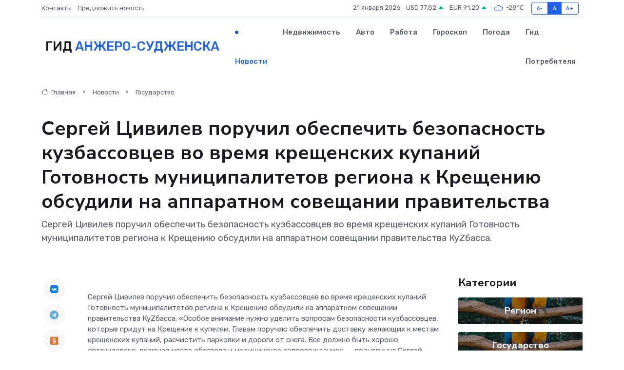

--- FILE ---
content_type: text/html; charset=UTF-8
request_url: https://anzhero-sudzhensk-gid.ru/news/gosudarstvo/sergey-civilev-poruchil-obespechit-bezopasnost-kuzbassovcev-vo-vremya-kreschenskih-kupaniy-gotovnost-municipalitetov-regiona-k-krescheniyu-obsudili-na-apparatnom-soveschanii-pravit.htm
body_size: 9468
content:
<!DOCTYPE html>
<html lang="ru">
<head>
	<meta charset="utf-8">
	<meta name="csrf-token" content="1WtMogPAY7l1lJkeVdQdPTV26iQvkNOZEl3ipqCI">
    <meta http-equiv="X-UA-Compatible" content="IE=edge">
    <meta name="viewport" content="width=device-width, initial-scale=1">
    <title>Сергей Цивилев поручил обеспечить безопасность кузбассовцев во время крещенских купаний Готовность муниципалитетов региона к Крещению обсудили на аппаратном совещании правительства - новости Анжеро-Судженска</title>
    <meta name="description" property="description" content="Сергей Цивилев поручил обеспечить безопасность кузбассовцев во время крещенских купаний Готовность муниципалитетов региона к Крещению обсудили на аппаратном совещании правительства КуZбасса.">
    
    <meta property="fb:pages" content="105958871990207" />
    <link rel="shortcut icon" type="image/x-icon" href="https://anzhero-sudzhensk-gid.ru/favicon.svg">
    <link rel="canonical" href="https://anzhero-sudzhensk-gid.ru/news/gosudarstvo/sergey-civilev-poruchil-obespechit-bezopasnost-kuzbassovcev-vo-vremya-kreschenskih-kupaniy-gotovnost-municipalitetov-regiona-k-krescheniyu-obsudili-na-apparatnom-soveschanii-pravit.htm">
    <link rel="preconnect" href="https://fonts.gstatic.com">
    <link rel="dns-prefetch" href="https://fonts.googleapis.com">
    <link rel="dns-prefetch" href="https://pagead2.googlesyndication.com">
    <link rel="dns-prefetch" href="https://res.cloudinary.com">
    <link href="https://fonts.googleapis.com/css2?family=Nunito+Sans:wght@400;700&family=Rubik:wght@400;500;700&display=swap" rel="stylesheet">
    <link rel="stylesheet" type="text/css" href="https://anzhero-sudzhensk-gid.ru/assets/font-awesome/css/all.min.css">
    <link rel="stylesheet" type="text/css" href="https://anzhero-sudzhensk-gid.ru/assets/bootstrap-icons/bootstrap-icons.css">
    <link rel="stylesheet" type="text/css" href="https://anzhero-sudzhensk-gid.ru/assets/tiny-slider/tiny-slider.css">
    <link rel="stylesheet" type="text/css" href="https://anzhero-sudzhensk-gid.ru/assets/glightbox/css/glightbox.min.css">
    <link rel="stylesheet" type="text/css" href="https://anzhero-sudzhensk-gid.ru/assets/plyr/plyr.css">
    <link id="style-switch" rel="stylesheet" type="text/css" href="https://anzhero-sudzhensk-gid.ru/assets/css/style.css">
    <link rel="stylesheet" type="text/css" href="https://anzhero-sudzhensk-gid.ru/assets/css/style2.css">

    <meta name="twitter:card" content="summary">
    <meta name="twitter:site" content="@mysite">
    <meta name="twitter:title" content="Сергей Цивилев поручил обеспечить безопасность кузбассовцев во время крещенских купаний Готовность муниципалитетов региона к Крещению обсудили на аппаратном совещании правительства - новости Анжеро-Судженска">
    <meta name="twitter:description" content="Сергей Цивилев поручил обеспечить безопасность кузбассовцев во время крещенских купаний Готовность муниципалитетов региона к Крещению обсудили на аппаратном совещании правительства КуZбасса.">
    <meta name="twitter:creator" content="@mysite">
    <meta name="twitter:image:src" content="https://res.cloudinary.com/dbdmokeoh/image/upload/jn9yddvvn1yinnlk2ju0">
    <meta name="twitter:domain" content="anzhero-sudzhensk-gid.ru">
    <meta name="twitter:card" content="summary_large_image" /><meta name="twitter:image" content="https://res.cloudinary.com/dbdmokeoh/image/upload/jn9yddvvn1yinnlk2ju0">

    <meta property="og:url" content="http://anzhero-sudzhensk-gid.ru/news/gosudarstvo/sergey-civilev-poruchil-obespechit-bezopasnost-kuzbassovcev-vo-vremya-kreschenskih-kupaniy-gotovnost-municipalitetov-regiona-k-krescheniyu-obsudili-na-apparatnom-soveschanii-pravit.htm">
    <meta property="og:title" content="Сергей Цивилев поручил обеспечить безопасность кузбассовцев во время крещенских купаний Готовность муниципалитетов региона к Крещению обсудили на аппаратном совещании правительства - новости Анжеро-Судженска">
    <meta property="og:description" content="Сергей Цивилев поручил обеспечить безопасность кузбассовцев во время крещенских купаний Готовность муниципалитетов региона к Крещению обсудили на аппаратном совещании правительства КуZбасса.">
    <meta property="og:type" content="website">
    <meta property="og:image" content="https://res.cloudinary.com/dbdmokeoh/image/upload/jn9yddvvn1yinnlk2ju0">
    <meta property="og:locale" content="ru_RU">
    <meta property="og:site_name" content="Гид Анжеро-Судженска">
    

    <link rel="image_src" href="https://res.cloudinary.com/dbdmokeoh/image/upload/jn9yddvvn1yinnlk2ju0" />

    <link rel="alternate" type="application/rss+xml" href="https://anzhero-sudzhensk-gid.ru/feed" title="Анжеро-Судженск: гид, новости, афиша">
        <script async src="https://pagead2.googlesyndication.com/pagead/js/adsbygoogle.js"></script>
    <script>
        (adsbygoogle = window.adsbygoogle || []).push({
            google_ad_client: "ca-pub-0899253526956684",
            enable_page_level_ads: true
        });
    </script>
        
    
    
    
    <script>if (window.top !== window.self) window.top.location.replace(window.self.location.href);</script>
    <script>if(self != top) { top.location=document.location;}</script>

<!-- Google tag (gtag.js) -->
<script async src="https://www.googletagmanager.com/gtag/js?id=G-71VQP5FD0J"></script>
<script>
  window.dataLayer = window.dataLayer || [];
  function gtag(){dataLayer.push(arguments);}
  gtag('js', new Date());

  gtag('config', 'G-71VQP5FD0J');
</script>
</head>
<body>
<script type="text/javascript" > (function(m,e,t,r,i,k,a){m[i]=m[i]||function(){(m[i].a=m[i].a||[]).push(arguments)}; m[i].l=1*new Date();k=e.createElement(t),a=e.getElementsByTagName(t)[0],k.async=1,k.src=r,a.parentNode.insertBefore(k,a)}) (window, document, "script", "https://mc.yandex.ru/metrika/tag.js", "ym"); ym(54010417, "init", {}); ym(86840228, "init", { clickmap:true, trackLinks:true, accurateTrackBounce:true, webvisor:true });</script> <noscript><div><img src="https://mc.yandex.ru/watch/54010417" style="position:absolute; left:-9999px;" alt="" /><img src="https://mc.yandex.ru/watch/86840228" style="position:absolute; left:-9999px;" alt="" /></div></noscript>
<script type="text/javascript">
    new Image().src = "//counter.yadro.ru/hit?r"+escape(document.referrer)+((typeof(screen)=="undefined")?"":";s"+screen.width+"*"+screen.height+"*"+(screen.colorDepth?screen.colorDepth:screen.pixelDepth))+";u"+escape(document.URL)+";h"+escape(document.title.substring(0,150))+";"+Math.random();
</script>
<!-- Rating@Mail.ru counter -->
<script type="text/javascript">
var _tmr = window._tmr || (window._tmr = []);
_tmr.push({id: "3138453", type: "pageView", start: (new Date()).getTime()});
(function (d, w, id) {
  if (d.getElementById(id)) return;
  var ts = d.createElement("script"); ts.type = "text/javascript"; ts.async = true; ts.id = id;
  ts.src = "https://top-fwz1.mail.ru/js/code.js";
  var f = function () {var s = d.getElementsByTagName("script")[0]; s.parentNode.insertBefore(ts, s);};
  if (w.opera == "[object Opera]") { d.addEventListener("DOMContentLoaded", f, false); } else { f(); }
})(document, window, "topmailru-code");
</script><noscript><div>
<img src="https://top-fwz1.mail.ru/counter?id=3138453;js=na" style="border:0;position:absolute;left:-9999px;" alt="Top.Mail.Ru" />
</div></noscript>
<!-- //Rating@Mail.ru counter -->

<header class="navbar-light navbar-sticky header-static">
    <div class="navbar-top d-none d-lg-block small">
        <div class="container">
            <div class="d-md-flex justify-content-between align-items-center my-1">
                <!-- Top bar left -->
                <ul class="nav">
                    <li class="nav-item">
                        <a class="nav-link ps-0" href="https://anzhero-sudzhensk-gid.ru/contacts">Контакты</a>
                    </li>
                    <li class="nav-item">
                        <a class="nav-link ps-0" href="https://anzhero-sudzhensk-gid.ru/sendnews">Предложить новость</a>
                    </li>
                    
                </ul>
                <!-- Top bar right -->
                <div class="d-flex align-items-center">
                    
                    <ul class="list-inline mb-0 text-center text-sm-end me-3">
						<li class="list-inline-item">
							<span>21 января 2026</span>
						</li>
                        <li class="list-inline-item">
                            <a class="nav-link px-0" href="https://anzhero-sudzhensk-gid.ru/currency">
                                <span>USD 77,82 <i class="bi bi-caret-up-fill text-success"></i></span>
                            </a>
						</li>
                        <li class="list-inline-item">
                            <a class="nav-link px-0" href="https://anzhero-sudzhensk-gid.ru/currency">
                                <span>EUR 91,20 <i class="bi bi-caret-up-fill text-success"></i></span>
                            </a>
						</li>
						<li class="list-inline-item">
                            <a class="nav-link px-0" href="https://anzhero-sudzhensk-gid.ru/pogoda">
                                <svg xmlns="http://www.w3.org/2000/svg" width="25" height="25" viewBox="0 0 30 30"><path fill="#315EFB" fill-rule="evenodd" d="M25.036 13.066a4.948 4.948 0 0 1 0 5.868A4.99 4.99 0 0 1 20.99 21H8.507a4.49 4.49 0 0 1-3.64-1.86 4.458 4.458 0 0 1 0-5.281A4.491 4.491 0 0 1 8.506 12c.686 0 1.37.159 1.996.473a.5.5 0 0 1 .16.766l-.33.399a.502.502 0 0 1-.598.132 2.976 2.976 0 0 0-3.346.608 3.007 3.007 0 0 0 .334 4.532c.527.396 1.177.59 1.836.59H20.94a3.54 3.54 0 0 0 2.163-.711 3.497 3.497 0 0 0 1.358-3.206 3.45 3.45 0 0 0-.706-1.727A3.486 3.486 0 0 0 20.99 12.5c-.07 0-.138.016-.208.02-.328.02-.645.085-.947.192a.496.496 0 0 1-.63-.287 4.637 4.637 0 0 0-.445-.874 4.495 4.495 0 0 0-.584-.733A4.461 4.461 0 0 0 14.998 9.5a4.46 4.46 0 0 0-3.177 1.318 2.326 2.326 0 0 0-.135.147.5.5 0 0 1-.592.131 5.78 5.78 0 0 0-.453-.19.5.5 0 0 1-.21-.79A5.97 5.97 0 0 1 14.998 8a5.97 5.97 0 0 1 4.237 1.757c.398.399.704.85.966 1.319.262-.042.525-.076.79-.076a4.99 4.99 0 0 1 4.045 2.066zM0 0v30V0zm30 0v30V0z"></path></svg>
                                <span>-28&#8451;</span>
                            </a>
						</li>
					</ul>

                    <!-- Font size accessibility START -->
                    <div class="btn-group me-2" role="group" aria-label="font size changer">
                        <input type="radio" class="btn-check" name="fntradio" id="font-sm">
                        <label class="btn btn-xs btn-outline-primary mb-0" for="font-sm">A-</label>

                        <input type="radio" class="btn-check" name="fntradio" id="font-default" checked>
                        <label class="btn btn-xs btn-outline-primary mb-0" for="font-default">A</label>

                        <input type="radio" class="btn-check" name="fntradio" id="font-lg">
                        <label class="btn btn-xs btn-outline-primary mb-0" for="font-lg">A+</label>
                    </div>

                    
                </div>
            </div>
            <!-- Divider -->
            <div class="border-bottom border-2 border-primary opacity-1"></div>
        </div>
    </div>

    <!-- Logo Nav START -->
    <nav class="navbar navbar-expand-lg">
        <div class="container">
            <!-- Logo START -->
            <a class="navbar-brand" href="https://anzhero-sudzhensk-gid.ru" style="text-align: end;">
                
                			<span class="ms-2 fs-3 text-uppercase fw-normal">Гид <span style="color: #2163e8;">Анжеро-Судженска</span></span>
                            </a>
            <!-- Logo END -->

            <!-- Responsive navbar toggler -->
            <button class="navbar-toggler ms-auto" type="button" data-bs-toggle="collapse"
                data-bs-target="#navbarCollapse" aria-controls="navbarCollapse" aria-expanded="false"
                aria-label="Toggle navigation">
                <span class="text-body h6 d-none d-sm-inline-block">Menu</span>
                <span class="navbar-toggler-icon"></span>
            </button>

            <!-- Main navbar START -->
            <div class="collapse navbar-collapse" id="navbarCollapse">
                <ul class="navbar-nav navbar-nav-scroll mx-auto">
                                        <li class="nav-item"> <a class="nav-link active" href="https://anzhero-sudzhensk-gid.ru/news">Новости</a></li>
                                        <li class="nav-item"> <a class="nav-link" href="https://anzhero-sudzhensk-gid.ru/realty">Недвижимость</a></li>
                                        <li class="nav-item"> <a class="nav-link" href="https://anzhero-sudzhensk-gid.ru/auto">Авто</a></li>
                                        <li class="nav-item"> <a class="nav-link" href="https://anzhero-sudzhensk-gid.ru/job">Работа</a></li>
                                        <li class="nav-item"> <a class="nav-link" href="https://anzhero-sudzhensk-gid.ru/horoscope">Гороскоп</a></li>
                                        <li class="nav-item"> <a class="nav-link" href="https://anzhero-sudzhensk-gid.ru/pogoda">Погода</a></li>
                                        <li class="nav-item"> <a class="nav-link" href="https://anzhero-sudzhensk-gid.ru/poleznoe">Гид потребителя</a></li>
                                    </ul>
            </div>
            <!-- Main navbar END -->

            
        </div>
    </nav>
    <!-- Logo Nav END -->
</header>
    <main>
        <!-- =======================
                Main content START -->
        <section class="pt-3 pb-lg-5">
            <div class="container" data-sticky-container>
                <div class="row">
                    <!-- Main Post START -->
                    <div class="col-lg-9">
                        <!-- Categorie Detail START -->
                        <div class="mb-4">
							<nav aria-label="breadcrumb" itemscope itemtype="http://schema.org/BreadcrumbList">
								<ol class="breadcrumb breadcrumb-dots">
									<li class="breadcrumb-item" itemprop="itemListElement" itemscope itemtype="http://schema.org/ListItem">
										<meta itemprop="name" content="Гид Анжеро-Судженска">
										<meta itemprop="position" content="1">
										<meta itemprop="item" content="https://anzhero-sudzhensk-gid.ru">
										<a itemprop="url" href="https://anzhero-sudzhensk-gid.ru">
										<i class="bi bi-house me-1"></i> Главная
										</a>
									</li>
									<li class="breadcrumb-item" itemprop="itemListElement" itemscope itemtype="http://schema.org/ListItem">
										<meta itemprop="name" content="Новости">
										<meta itemprop="position" content="2">
										<meta itemprop="item" content="https://anzhero-sudzhensk-gid.ru/news">
										<a itemprop="url" href="https://anzhero-sudzhensk-gid.ru/news"> Новости</a>
									</li>
									<li class="breadcrumb-item" aria-current="page" itemprop="itemListElement" itemscope itemtype="http://schema.org/ListItem">
										<meta itemprop="name" content="Государство">
										<meta itemprop="position" content="3">
										<meta itemprop="item" content="https://anzhero-sudzhensk-gid.ru/news/gosudarstvo">
										<a itemprop="url" href="https://anzhero-sudzhensk-gid.ru/news/gosudarstvo"> Государство</a>
									</li>
									<li aria-current="page" itemprop="itemListElement" itemscope itemtype="http://schema.org/ListItem">
									<meta itemprop="name" content="Сергей Цивилев поручил обеспечить безопасность кузбассовцев во время крещенских купаний Готовность муниципалитетов региона к Крещению обсудили на аппаратном совещании правительства">
									<meta itemprop="position" content="4" />
									<meta itemprop="item" content="https://anzhero-sudzhensk-gid.ru/news/gosudarstvo/sergey-civilev-poruchil-obespechit-bezopasnost-kuzbassovcev-vo-vremya-kreschenskih-kupaniy-gotovnost-municipalitetov-regiona-k-krescheniyu-obsudili-na-apparatnom-soveschanii-pravit.htm">
									</li>
								</ol>
							</nav>
						
                        </div>
                    </div>
                </div>
                <div class="row align-items-center">
                                                        <!-- Content -->
                    <div class="col-md-12 mt-4 mt-md-0">
                                            <h1 class="display-6">Сергей Цивилев поручил обеспечить безопасность кузбассовцев во время крещенских купаний Готовность муниципалитетов региона к Крещению обсудили на аппаратном совещании правительства</h1>
                        <p class="lead">Сергей Цивилев поручил обеспечить безопасность кузбассовцев во время крещенских купаний Готовность муниципалитетов региона к Крещению обсудили на аппаратном совещании правительства КуZбасса.</p>
                    </div>
				                                    </div>
            </div>
        </section>
        <!-- =======================
        Main START -->
        <section class="pt-0">
            <div class="container position-relative" data-sticky-container>
                <div class="row">
                    <!-- Left sidebar START -->
                    <div class="col-md-1">
                        <div class="text-start text-lg-center mb-5" data-sticky data-margin-top="80" data-sticky-for="767">
                            <style>
                                .fa-vk::before {
                                    color: #07f;
                                }
                                .fa-telegram::before {
                                    color: #64a9dc;
                                }
                                .fa-facebook-square::before {
                                    color: #3b5998;
                                }
                                .fa-odnoklassniki-square::before {
                                    color: #eb722e;
                                }
                                .fa-twitter-square::before {
                                    color: #00aced;
                                }
                                .fa-whatsapp::before {
                                    color: #65bc54;
                                }
                                .fa-viber::before {
                                    color: #7b519d;
                                }
                                .fa-moimir svg {
                                    background-color: #168de2;
                                    height: 18px;
                                    width: 18px;
                                    background-size: 18px 18px;
                                    border-radius: 4px;
                                    margin-bottom: 2px;
                                }
                            </style>
                            <ul class="nav text-white-force">
                                <li class="nav-item">
                                    <a class="nav-link icon-md rounded-circle m-1 p-0 fs-5 bg-light" href="https://vk.com/share.php?url=https://anzhero-sudzhensk-gid.ru/news/gosudarstvo/sergey-civilev-poruchil-obespechit-bezopasnost-kuzbassovcev-vo-vremya-kreschenskih-kupaniy-gotovnost-municipalitetov-regiona-k-krescheniyu-obsudili-na-apparatnom-soveschanii-pravit.htm&title=Сергей Цивилев поручил обеспечить безопасность кузбассовцев во время крещенских купаний Готовность муниципалитетов региона к Крещению обсудили на аппаратном совещании правительства - новости Анжеро-Судженска&utm_source=share" rel="nofollow" target="_blank">
                                        <i class="fab fa-vk align-middle text-body"></i>
                                    </a>
                                </li>
                                <li class="nav-item">
                                    <a class="nav-link icon-md rounded-circle m-1 p-0 fs-5 bg-light" href="https://t.me/share/url?url=https://anzhero-sudzhensk-gid.ru/news/gosudarstvo/sergey-civilev-poruchil-obespechit-bezopasnost-kuzbassovcev-vo-vremya-kreschenskih-kupaniy-gotovnost-municipalitetov-regiona-k-krescheniyu-obsudili-na-apparatnom-soveschanii-pravit.htm&text=Сергей Цивилев поручил обеспечить безопасность кузбассовцев во время крещенских купаний Готовность муниципалитетов региона к Крещению обсудили на аппаратном совещании правительства - новости Анжеро-Судженска&utm_source=share" rel="nofollow" target="_blank">
                                        <i class="fab fa-telegram align-middle text-body"></i>
                                    </a>
                                </li>
                                <li class="nav-item">
                                    <a class="nav-link icon-md rounded-circle m-1 p-0 fs-5 bg-light" href="https://connect.ok.ru/offer?url=https://anzhero-sudzhensk-gid.ru/news/gosudarstvo/sergey-civilev-poruchil-obespechit-bezopasnost-kuzbassovcev-vo-vremya-kreschenskih-kupaniy-gotovnost-municipalitetov-regiona-k-krescheniyu-obsudili-na-apparatnom-soveschanii-pravit.htm&title=Сергей Цивилев поручил обеспечить безопасность кузбассовцев во время крещенских купаний Готовность муниципалитетов региона к Крещению обсудили на аппаратном совещании правительства - новости Анжеро-Судженска&utm_source=share" rel="nofollow" target="_blank">
                                        <i class="fab fa-odnoklassniki-square align-middle text-body"></i>
                                    </a>
                                </li>
                                <li class="nav-item">
                                    <a class="nav-link icon-md rounded-circle m-1 p-0 fs-5 bg-light" href="https://www.facebook.com/sharer.php?src=sp&u=https://anzhero-sudzhensk-gid.ru/news/gosudarstvo/sergey-civilev-poruchil-obespechit-bezopasnost-kuzbassovcev-vo-vremya-kreschenskih-kupaniy-gotovnost-municipalitetov-regiona-k-krescheniyu-obsudili-na-apparatnom-soveschanii-pravit.htm&title=Сергей Цивилев поручил обеспечить безопасность кузбассовцев во время крещенских купаний Готовность муниципалитетов региона к Крещению обсудили на аппаратном совещании правительства - новости Анжеро-Судженска&utm_source=share" rel="nofollow" target="_blank">
                                        <i class="fab fa-facebook-square align-middle text-body"></i>
                                    </a>
                                </li>
                                <li class="nav-item">
                                    <a class="nav-link icon-md rounded-circle m-1 p-0 fs-5 bg-light" href="https://twitter.com/intent/tweet?text=Сергей Цивилев поручил обеспечить безопасность кузбассовцев во время крещенских купаний Готовность муниципалитетов региона к Крещению обсудили на аппаратном совещании правительства - новости Анжеро-Судженска&url=https://anzhero-sudzhensk-gid.ru/news/gosudarstvo/sergey-civilev-poruchil-obespechit-bezopasnost-kuzbassovcev-vo-vremya-kreschenskih-kupaniy-gotovnost-municipalitetov-regiona-k-krescheniyu-obsudili-na-apparatnom-soveschanii-pravit.htm&utm_source=share" rel="nofollow" target="_blank">
                                        <i class="fab fa-twitter-square align-middle text-body"></i>
                                    </a>
                                </li>
                                <li class="nav-item">
                                    <a class="nav-link icon-md rounded-circle m-1 p-0 fs-5 bg-light" href="https://api.whatsapp.com/send?text=Сергей Цивилев поручил обеспечить безопасность кузбассовцев во время крещенских купаний Готовность муниципалитетов региона к Крещению обсудили на аппаратном совещании правительства - новости Анжеро-Судженска https://anzhero-sudzhensk-gid.ru/news/gosudarstvo/sergey-civilev-poruchil-obespechit-bezopasnost-kuzbassovcev-vo-vremya-kreschenskih-kupaniy-gotovnost-municipalitetov-regiona-k-krescheniyu-obsudili-na-apparatnom-soveschanii-pravit.htm&utm_source=share" rel="nofollow" target="_blank">
                                        <i class="fab fa-whatsapp align-middle text-body"></i>
                                    </a>
                                </li>
                                <li class="nav-item">
                                    <a class="nav-link icon-md rounded-circle m-1 p-0 fs-5 bg-light" href="viber://forward?text=Сергей Цивилев поручил обеспечить безопасность кузбассовцев во время крещенских купаний Готовность муниципалитетов региона к Крещению обсудили на аппаратном совещании правительства - новости Анжеро-Судженска https://anzhero-sudzhensk-gid.ru/news/gosudarstvo/sergey-civilev-poruchil-obespechit-bezopasnost-kuzbassovcev-vo-vremya-kreschenskih-kupaniy-gotovnost-municipalitetov-regiona-k-krescheniyu-obsudili-na-apparatnom-soveschanii-pravit.htm&utm_source=share" rel="nofollow" target="_blank">
                                        <i class="fab fa-viber align-middle text-body"></i>
                                    </a>
                                </li>
                                <li class="nav-item">
                                    <a class="nav-link icon-md rounded-circle m-1 p-0 fs-5 bg-light" href="https://connect.mail.ru/share?url=https://anzhero-sudzhensk-gid.ru/news/gosudarstvo/sergey-civilev-poruchil-obespechit-bezopasnost-kuzbassovcev-vo-vremya-kreschenskih-kupaniy-gotovnost-municipalitetov-regiona-k-krescheniyu-obsudili-na-apparatnom-soveschanii-pravit.htm&title=Сергей Цивилев поручил обеспечить безопасность кузбассовцев во время крещенских купаний Готовность муниципалитетов региона к Крещению обсудили на аппаратном совещании правительства - новости Анжеро-Судженска&utm_source=share" rel="nofollow" target="_blank">
                                        <i class="fab fa-moimir align-middle text-body"><svg viewBox='0 0 24 24' xmlns='http://www.w3.org/2000/svg'><path d='M8.889 9.667a1.333 1.333 0 100-2.667 1.333 1.333 0 000 2.667zm6.222 0a1.333 1.333 0 100-2.667 1.333 1.333 0 000 2.667zm4.77 6.108l-1.802-3.028a.879.879 0 00-1.188-.307.843.843 0 00-.313 1.166l.214.36a6.71 6.71 0 01-4.795 1.996 6.711 6.711 0 01-4.792-1.992l.217-.364a.844.844 0 00-.313-1.166.878.878 0 00-1.189.307l-1.8 3.028a.844.844 0 00.312 1.166.88.88 0 001.189-.307l.683-1.147a8.466 8.466 0 005.694 2.18 8.463 8.463 0 005.698-2.184l.685 1.151a.873.873 0 001.189.307.844.844 0 00.312-1.166z' fill='#FFF' fill-rule='evenodd'/></svg></i>
                                    </a>
                                </li>
                                
                            </ul>
                        </div>
                    </div>
                    <!-- Left sidebar END -->

                    <!-- Main Content START -->
                    <div class="col-md-10 col-lg-8 mb-5">
                        <div class="mb-4">
                                                    </div>
                        <div itemscope itemtype="http://schema.org/NewsArticle">
                            <meta itemprop="headline" content="Сергей Цивилев поручил обеспечить безопасность кузбассовцев во время крещенских купаний Готовность муниципалитетов региона к Крещению обсудили на аппаратном совещании правительства">
                            <meta itemprop="identifier" content="https://anzhero-sudzhensk-gid.ru/173">
                            <span itemprop="articleBody">Сергей Цивилев поручил обеспечить безопасность кузбассовцев во время крещенских купаний Готовность муниципалитетов региона к Крещению обсудили на аппаратном совещании правительства КуZбасса. «Особое внимание нужно уделить вопросам безопасности кузбассовцев, которые придут на Крещение к купелям. Главам поручаю обеспечить доставку желающих к местам крещенских купаний, расчистить парковки и дороги от снега. Все должно быть хорошо организовано, включая места обогрева и медицинское сопровождение», — подчеркнул Сергей Цивилев. В 29 муниципалитетах региона (кроме Белова, Ленинска-Кузнецкого, Юрги и Ижморского округа) планируют организовать 44 купели. Для обеспечения безопасности будут задействованы сотрудники МЧС, медицинских учреждений, администраций муниципальных образований, волонтеры, представители общественных организаций — всего 532 человека и 180 единиц техники. Правопорядок в местах купаний обеспечат 303 сотрудника МВД. По информации комитета по взаимодействию с религиозными организациями правительства КуZбасса, крещенские богослужения состоятся в 215 храмах и церквях, предполагаемое количество участников богослужений составит более 24 тысяч человек. Организована очистка от снега и наледи территорий храмов, проездов и проходов к ним. Оборудовано освещение всех 44 купелей и территории рядом с ними. Возле мест купания установлены контейнеры, в ряде муниципалитетов — биотуалеты. Откроют 67 пунктов обогрева, 22 точки питания и 43 с горячими напитками.</span>
                        </div>
                                                                        <div><a href="https://www.anzhero.ru/?Id=83&amp;amp;ItemId=20164" target="_blank" rel="author">Источник</a></div>
                                                                        <div class="col-12 mt-3"><a href="https://anzhero-sudzhensk-gid.ru/sendnews">Предложить новость</a></div>
                        <div class="col-12 mt-5">
                            <h2 class="my-3">Последние новости</h2>
                            <div class="row gy-4">
                                <!-- Card item START -->
<div class="col-sm-6">
    <div class="card" itemscope="" itemtype="http://schema.org/BlogPosting">
        <!-- Card img -->
        <div class="position-relative">
                        <img class="card-img" src="https://res.cloudinary.com/dbdmokeoh/image/upload/c_fill,w_420,h_315,q_auto,g_face/s9tfbdeisjgzo1ptglpz" alt="Энкодер вышел из строя: почему эта маленькая деталь решает всё" itemprop="image">
                    </div>
        <div class="card-body px-0 pt-3" itemprop="name">
            <h4 class="card-title" itemprop="headline"><a href="https://anzhero-sudzhensk-gid.ru/news/ekonomika/enkoder-vyshel-iz-stroya-pochemu-eta-malenkaya-detal-reshaet-vse.htm"
                    class="btn-link text-reset fw-bold" itemprop="url">Энкодер вышел из строя: почему эта маленькая деталь решает всё</a></h4>
            <p class="card-text" itemprop="articleBody">Как крошечный датчик превращает серводвигатель в точный инструмент и почему его поломка парализует сложные системы</p>
        </div>
        <meta itemprop="author" content="Редактор"/>
        <meta itemscope itemprop="mainEntityOfPage" itemType="https://schema.org/WebPage" itemid="https://anzhero-sudzhensk-gid.ru/news/ekonomika/enkoder-vyshel-iz-stroya-pochemu-eta-malenkaya-detal-reshaet-vse.htm"/>
        <meta itemprop="dateModified" content="2025-12-19"/>
        <meta itemprop="datePublished" content="2025-12-19"/>
    </div>
</div>
<!-- Card item END -->
<!-- Card item START -->
<div class="col-sm-6">
    <div class="card" itemscope="" itemtype="http://schema.org/BlogPosting">
        <!-- Card img -->
        <div class="position-relative">
                        <img class="card-img" src="https://anzhero-sudzhensk-gid.ru/images/noimg-420x315.png" alt="В России решили регулировать прием в вузы на платное обучение">
                    </div>
        <div class="card-body px-0 pt-3" itemprop="name">
            <h4 class="card-title" itemprop="headline"><a href="https://anzhero-sudzhensk-gid.ru/news/gosudarstvo/v-rossii-reshili-regulirovat-priem-v-vuzy-na-platnoe-obuchenie.htm"
                    class="btn-link text-reset fw-bold" itemprop="url">В России решили регулировать прием в вузы на платное обучение</a></h4>
            <p class="card-text" itemprop="articleBody">Скоро.

Председатель Совета Федерации Валентина Матвиенко и&amp;nbsp;сенаторы подписали законопроект о&amp;nbsp;государственном регулировании платного приема в&amp;nbsp;вузы, который скоро будет внесен в&amp;nbsp;Госдуму.</p>
        </div>
        <meta itemprop="author" content="Редактор"/>
        <meta itemscope itemprop="mainEntityOfPage" itemType="https://schema.org/WebPage" itemid="https://anzhero-sudzhensk-gid.ru/news/gosudarstvo/v-rossii-reshili-regulirovat-priem-v-vuzy-na-platnoe-obuchenie.htm"/>
        <meta itemprop="dateModified" content="2025-04-06"/>
        <meta itemprop="datePublished" content="2025-04-06"/>
    </div>
</div>
<!-- Card item END -->
<!-- Card item START -->
<div class="col-sm-6">
    <div class="card" itemscope="" itemtype="http://schema.org/BlogPosting">
        <!-- Card img -->
        <div class="position-relative">
                        <img class="card-img" src="https://anzhero-sudzhensk-gid.ru/images/noimg-420x315.png" alt="Компенсация морального вреда и имущественный ущерб за смерть питомца">
                    </div>
        <div class="card-body px-0 pt-3" itemprop="name">
            <h4 class="card-title" itemprop="headline"><a href="https://anzhero-sudzhensk-gid.ru/news/gosudarstvo/kompensaciya-moralnogo-vreda-i-imuschestvennyy-uscherb-za-smert-pitomca.htm"
                    class="btn-link text-reset fw-bold" itemprop="url">Компенсация морального вреда и имущественный ущерб за смерть питомца</a></h4>
            <p class="card-text" itemprop="articleBody">Заводским районным судом г. Новокузнецка рассмотрено гражданское дело по иску Б. о взыскании с ответчика А.</p>
        </div>
        <meta itemprop="author" content="Редактор"/>
        <meta itemscope itemprop="mainEntityOfPage" itemType="https://schema.org/WebPage" itemid="https://anzhero-sudzhensk-gid.ru/news/gosudarstvo/kompensaciya-moralnogo-vreda-i-imuschestvennyy-uscherb-za-smert-pitomca.htm"/>
        <meta itemprop="dateModified" content="2025-04-06"/>
        <meta itemprop="datePublished" content="2025-04-06"/>
    </div>
</div>
<!-- Card item END -->
<!-- Card item START -->
<div class="col-sm-6">
    <div class="card" itemscope="" itemtype="http://schema.org/BlogPosting">
        <!-- Card img -->
        <div class="position-relative">
            <img class="card-img" src="https://res.cloudinary.com/dzttx7cpc/image/upload/c_fill,w_420,h_315,q_auto,g_face/r7veu3ey8cqaawwwsw5m" alt="Пошаговое руководство: как грамотно оформить первый микрозайм" itemprop="image">
        </div>
        <div class="card-body px-0 pt-3" itemprop="name">
            <h4 class="card-title" itemprop="headline"><a href="https://simferopol-gid.ru/news/ekonomika/poshagovoe-rukovodstvo-kak-gramotno-oformit-pervyy-mikrozaym.htm" class="btn-link text-reset fw-bold" itemprop="url">Пошаговое руководство: как грамотно оформить первый микрозайм</a></h4>
            <p class="card-text" itemprop="articleBody">Как взять кредит с умом и не пожалеть об этом спустя пару месяцев</p>
        </div>
        <meta itemprop="author" content="Редактор"/>
        <meta itemscope itemprop="mainEntityOfPage" itemType="https://schema.org/WebPage" itemid="https://simferopol-gid.ru/news/ekonomika/poshagovoe-rukovodstvo-kak-gramotno-oformit-pervyy-mikrozaym.htm"/>
        <meta itemprop="dateModified" content="2026-01-21"/>
        <meta itemprop="datePublished" content="2026-01-21"/>
    </div>
</div>
<!-- Card item END -->
                            </div>
                        </div>
						<div class="col-12 bg-primary bg-opacity-10 p-2 mt-3 rounded">
							Здесь вы можете узнать о лучших предложениях и выгодных условиях, чтобы <a href="https://cheboksary-gid.ru/realty">купить квартиру в Чебоксарах</a>
						</div>
                        <!-- Comments START -->
                        <div class="mt-5">
                            <h3>Комментарии (0)</h3>
                        </div>
                        <!-- Comments END -->
                        <!-- Reply START -->
                        <div>
                            <h3>Добавить комментарий</h3>
                            <small>Ваш email не публикуется. Обязательные поля отмечены *</small>
                            <form class="row g-3 mt-2">
                                <div class="col-md-6">
                                    <label class="form-label">Имя *</label>
                                    <input type="text" class="form-control" aria-label="First name">
                                </div>
                                <div class="col-md-6">
                                    <label class="form-label">Email *</label>
                                    <input type="email" class="form-control">
                                </div>
                                <div class="col-12">
                                    <label class="form-label">Текст комментария *</label>
                                    <textarea class="form-control" rows="3"></textarea>
                                </div>
                                <div class="col-12">
                                    <button type="submit" class="btn btn-primary">Оставить комментарий</button>
                                </div>
                            </form>
                        </div>
                        <!-- Reply END -->
                    </div>
                    <!-- Main Content END -->
                    <!-- Right sidebar START -->
                    <div class="col-lg-3 d-none d-lg-block">
                        <div data-sticky data-margin-top="80" data-sticky-for="991">
                            <!-- Categories -->
                            <div>
                                <h4 class="mb-3">Категории</h4>
                                                                    <!-- Category item -->
                                    <div class="text-center mb-3 card-bg-scale position-relative overflow-hidden rounded"
                                        style="background-image:url(https://anzhero-sudzhensk-gid.ru/assets/images/blog/4by3/03.jpg); background-position: center left; background-size: cover;">
                                        <div class="bg-dark-overlay-4 p-3">
                                            <a href="https://anzhero-sudzhensk-gid.ru/news/region"
                                                class="stretched-link btn-link fw-bold text-white h5">Регион</a>
                                        </div>
                                    </div>
                                                                    <!-- Category item -->
                                    <div class="text-center mb-3 card-bg-scale position-relative overflow-hidden rounded"
                                        style="background-image:url(https://anzhero-sudzhensk-gid.ru/assets/images/blog/4by3/03.jpg); background-position: center left; background-size: cover;">
                                        <div class="bg-dark-overlay-4 p-3">
                                            <a href="https://anzhero-sudzhensk-gid.ru/news/gosudarstvo"
                                                class="stretched-link btn-link fw-bold text-white h5">Государство</a>
                                        </div>
                                    </div>
                                                                    <!-- Category item -->
                                    <div class="text-center mb-3 card-bg-scale position-relative overflow-hidden rounded"
                                        style="background-image:url(https://anzhero-sudzhensk-gid.ru/assets/images/blog/4by3/03.jpg); background-position: center left; background-size: cover;">
                                        <div class="bg-dark-overlay-4 p-3">
                                            <a href="https://anzhero-sudzhensk-gid.ru/news/zdorove"
                                                class="stretched-link btn-link fw-bold text-white h5">Здоровье</a>
                                        </div>
                                    </div>
                                                                    <!-- Category item -->
                                    <div class="text-center mb-3 card-bg-scale position-relative overflow-hidden rounded"
                                        style="background-image:url(https://anzhero-sudzhensk-gid.ru/assets/images/blog/4by3/09.jpg); background-position: center left; background-size: cover;">
                                        <div class="bg-dark-overlay-4 p-3">
                                            <a href="https://anzhero-sudzhensk-gid.ru/news/ekonomika"
                                                class="stretched-link btn-link fw-bold text-white h5">Экономика</a>
                                        </div>
                                    </div>
                                                                    <!-- Category item -->
                                    <div class="text-center mb-3 card-bg-scale position-relative overflow-hidden rounded"
                                        style="background-image:url(https://anzhero-sudzhensk-gid.ru/assets/images/blog/4by3/02.jpg); background-position: center left; background-size: cover;">
                                        <div class="bg-dark-overlay-4 p-3">
                                            <a href="https://anzhero-sudzhensk-gid.ru/news/politika"
                                                class="stretched-link btn-link fw-bold text-white h5">Политика</a>
                                        </div>
                                    </div>
                                                                    <!-- Category item -->
                                    <div class="text-center mb-3 card-bg-scale position-relative overflow-hidden rounded"
                                        style="background-image:url(https://anzhero-sudzhensk-gid.ru/assets/images/blog/4by3/04.jpg); background-position: center left; background-size: cover;">
                                        <div class="bg-dark-overlay-4 p-3">
                                            <a href="https://anzhero-sudzhensk-gid.ru/news/nauka-i-obrazovanie"
                                                class="stretched-link btn-link fw-bold text-white h5">Наука и Образование</a>
                                        </div>
                                    </div>
                                                                    <!-- Category item -->
                                    <div class="text-center mb-3 card-bg-scale position-relative overflow-hidden rounded"
                                        style="background-image:url(https://anzhero-sudzhensk-gid.ru/assets/images/blog/4by3/06.jpg); background-position: center left; background-size: cover;">
                                        <div class="bg-dark-overlay-4 p-3">
                                            <a href="https://anzhero-sudzhensk-gid.ru/news/proisshestviya"
                                                class="stretched-link btn-link fw-bold text-white h5">Происшествия</a>
                                        </div>
                                    </div>
                                                                    <!-- Category item -->
                                    <div class="text-center mb-3 card-bg-scale position-relative overflow-hidden rounded"
                                        style="background-image:url(https://anzhero-sudzhensk-gid.ru/assets/images/blog/4by3/05.jpg); background-position: center left; background-size: cover;">
                                        <div class="bg-dark-overlay-4 p-3">
                                            <a href="https://anzhero-sudzhensk-gid.ru/news/religiya"
                                                class="stretched-link btn-link fw-bold text-white h5">Религия</a>
                                        </div>
                                    </div>
                                                                    <!-- Category item -->
                                    <div class="text-center mb-3 card-bg-scale position-relative overflow-hidden rounded"
                                        style="background-image:url(https://anzhero-sudzhensk-gid.ru/assets/images/blog/4by3/04.jpg); background-position: center left; background-size: cover;">
                                        <div class="bg-dark-overlay-4 p-3">
                                            <a href="https://anzhero-sudzhensk-gid.ru/news/kultura"
                                                class="stretched-link btn-link fw-bold text-white h5">Культура</a>
                                        </div>
                                    </div>
                                                                    <!-- Category item -->
                                    <div class="text-center mb-3 card-bg-scale position-relative overflow-hidden rounded"
                                        style="background-image:url(https://anzhero-sudzhensk-gid.ru/assets/images/blog/4by3/09.jpg); background-position: center left; background-size: cover;">
                                        <div class="bg-dark-overlay-4 p-3">
                                            <a href="https://anzhero-sudzhensk-gid.ru/news/sport"
                                                class="stretched-link btn-link fw-bold text-white h5">Спорт</a>
                                        </div>
                                    </div>
                                                                    <!-- Category item -->
                                    <div class="text-center mb-3 card-bg-scale position-relative overflow-hidden rounded"
                                        style="background-image:url(https://anzhero-sudzhensk-gid.ru/assets/images/blog/4by3/07.jpg); background-position: center left; background-size: cover;">
                                        <div class="bg-dark-overlay-4 p-3">
                                            <a href="https://anzhero-sudzhensk-gid.ru/news/obschestvo"
                                                class="stretched-link btn-link fw-bold text-white h5">Общество</a>
                                        </div>
                                    </div>
                                                            </div>
                        </div>
                    </div>
                    <!-- Right sidebar END -->
                </div>
        </section>
    </main>
<footer class="bg-dark pt-5">
    
    <!-- Footer copyright START -->
    <div class="bg-dark-overlay-3 mt-5">
        <div class="container">
            <div class="row align-items-center justify-content-md-between py-4">
                <div class="col-md-6">
                    <!-- Copyright -->
                    <div class="text-center text-md-start text-primary-hover text-muted">
                        &#169;2026 Анжеро-Судженск. Все права защищены.
                    </div>
                </div>
                
            </div>
        </div>
    </div>
    <!-- Footer copyright END -->
    <script type="application/ld+json">
        {"@context":"https:\/\/schema.org","@type":"Organization","name":"\u0410\u043d\u0436\u0435\u0440\u043e-\u0421\u0443\u0434\u0436\u0435\u043d\u0441\u043a - \u0433\u0438\u0434, \u043d\u043e\u0432\u043e\u0441\u0442\u0438, \u0430\u0444\u0438\u0448\u0430","url":"https:\/\/anzhero-sudzhensk-gid.ru","sameAs":["https:\/\/vk.com\/public224590206","https:\/\/t.me\/anzhero_sudzhensk_gid"]}
    </script>
</footer>
<!-- Back to top -->
<div class="back-top"><i class="bi bi-arrow-up-short"></i></div>
<script src="https://anzhero-sudzhensk-gid.ru/assets/bootstrap/js/bootstrap.bundle.min.js"></script>
<script src="https://anzhero-sudzhensk-gid.ru/assets/tiny-slider/tiny-slider.js"></script>
<script src="https://anzhero-sudzhensk-gid.ru/assets/sticky-js/sticky.min.js"></script>
<script src="https://anzhero-sudzhensk-gid.ru/assets/glightbox/js/glightbox.min.js"></script>
<script src="https://anzhero-sudzhensk-gid.ru/assets/plyr/plyr.js"></script>
<script src="https://anzhero-sudzhensk-gid.ru/assets/js/functions.js"></script>
<script src="https://yastatic.net/share2/share.js" async></script>
<script defer src="https://static.cloudflareinsights.com/beacon.min.js/vcd15cbe7772f49c399c6a5babf22c1241717689176015" integrity="sha512-ZpsOmlRQV6y907TI0dKBHq9Md29nnaEIPlkf84rnaERnq6zvWvPUqr2ft8M1aS28oN72PdrCzSjY4U6VaAw1EQ==" data-cf-beacon='{"version":"2024.11.0","token":"0d197cb2bd694063958856141a991055","r":1,"server_timing":{"name":{"cfCacheStatus":true,"cfEdge":true,"cfExtPri":true,"cfL4":true,"cfOrigin":true,"cfSpeedBrain":true},"location_startswith":null}}' crossorigin="anonymous"></script>
</body>
</html>


--- FILE ---
content_type: text/html; charset=utf-8
request_url: https://www.google.com/recaptcha/api2/aframe
body_size: 269
content:
<!DOCTYPE HTML><html><head><meta http-equiv="content-type" content="text/html; charset=UTF-8"></head><body><script nonce="ikKKjUcGJCAlHFb4j4KBYg">/** Anti-fraud and anti-abuse applications only. See google.com/recaptcha */ try{var clients={'sodar':'https://pagead2.googlesyndication.com/pagead/sodar?'};window.addEventListener("message",function(a){try{if(a.source===window.parent){var b=JSON.parse(a.data);var c=clients[b['id']];if(c){var d=document.createElement('img');d.src=c+b['params']+'&rc='+(localStorage.getItem("rc::a")?sessionStorage.getItem("rc::b"):"");window.document.body.appendChild(d);sessionStorage.setItem("rc::e",parseInt(sessionStorage.getItem("rc::e")||0)+1);localStorage.setItem("rc::h",'1768970036620');}}}catch(b){}});window.parent.postMessage("_grecaptcha_ready", "*");}catch(b){}</script></body></html>